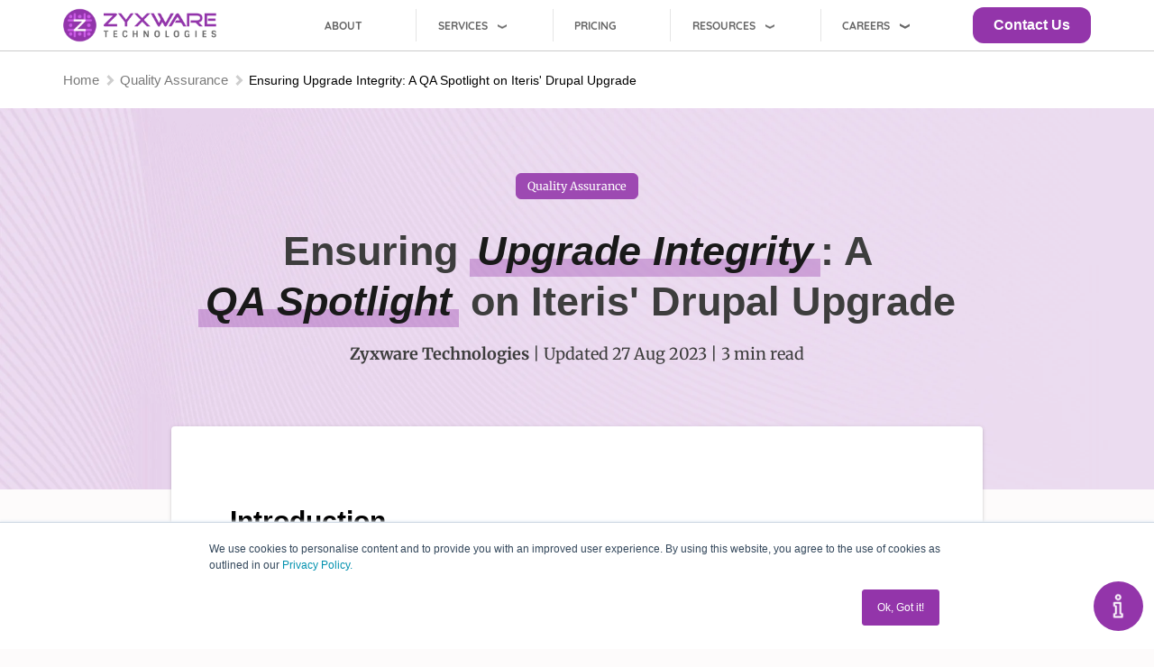

--- FILE ---
content_type: text/html; charset=UTF-8
request_url: https://www.zyxware.com/case-study/6631/ensuring-upgrade-integrity-qa-spotlight-iteris-drupal-upgrade
body_size: 14926
content:
<!DOCTYPE html>
<html lang="en" dir="ltr" prefix="og: https://ogp.me/ns#">
  <head>
    <meta charset="utf-8" />
<script type="cdebbca181c103f451082ff6-text/javascript">dataLayer = [];dataLayer.push({"tag": "6631"});</script>
<script type="cdebbca181c103f451082ff6-text/javascript">var script = document.createElement('script');
        var fullDate = new Date();
        
        //convert month to 2 digits
        var twoDigitMonth = ((fullDate.getMonth().length+1) === 1)? (fullDate.getMonth()+1) : '0' + (fullDate.getMonth()+1);
        var currentDate = fullDate.getDate() + '-' + twoDigitMonth + '-' + fullDate.getFullYear();
        script.src = '/sites/default/files/inject_ads/validate.js?tm=' + currentDate;
        script.type = 'text/javascript';
        document.getElementsByTagName('head')[0].appendChild(script);</script>
<meta name="description" content="Iteris, a prominent name in Smart Mobility Infrastructure Management and a respected member of the Nasdaq list, recently undertook an upgrade journey from Drupal 8 (D8) to Drupal 9 (D9). The goal? To harness the latest security enhancements and features that Drupal 9 had to offer, solidifying their platform&#039;s technological lead." />
<link rel="canonical" href="https://www.zyxware.com/case-study/6631/ensuring-upgrade-integrity-qa-spotlight-iteris-drupal-upgrade" />
<link rel="image_src" href="https://www.zyxware.com/sites/default/files/styles/og_image/public/2023-08/iteris-qa.png?itok=612elcej" />
<meta property="og:site_name" content="Zyxware Technologies" />
<meta property="og:url" content="https://www.zyxware.com/case-study/6631/ensuring-upgrade-integrity-qa-spotlight-iteris-drupal-upgrade" />
<meta property="og:title" content="Ensuring Upgrade Integrity: A QA Spotlight on Iteris&#039; Drupal Upgrade | Zyxware" />
<meta property="og:description" content="Iteris, a prominent name in Smart Mobility Infrastructure Management and a respected member of the Nasdaq list, recently undertook an upgrade journey from Drupal 8 (D8) to Drupal 9 (D9). The goal? To harness the latest security enhancements and features that Drupal 9 had to offer, solidifying their platform&#039;s technological lead." />
<meta property="og:image" content="https://www.zyxware.com/sites/default/files/styles/og_image/public/2023-08/iteris-qa.png?itok=612elcej" />
<meta property="og:image:url" content="https://www.zyxware.com/sites/default/files/styles/og_image/public/2023-08/iteris-qa.png?itok=612elcej" />
<meta property="og:image:secure_url" content="https://www.zyxware.com/sites/default/files/styles/og_image/public/2023-08/iteris-qa.png?itok=612elcej" />
<meta name="twitter:card" content="summary_large_image" />
<meta name="twitter:title" content="Ensuring Upgrade Integrity: A QA Spotlight on Iteris&#039; Drupal Upgrade | Zyxware" />
<meta name="twitter:image" content="https://www.zyxware.com/sites/default/files/styles/og_image/public/2023-08/iteris-qa.png?itok=612elcej" />
<meta name="twitter:image:alt" content="Zyxware Technologies" />
<meta name="Generator" content="Drupal 10 (https://www.drupal.org)" />
<meta name="MobileOptimized" content="width" />
<meta name="HandheldFriendly" content="true" />
<meta name="viewport" content="width=device-width, initial-scale=1.0" />
<script type="application/ld+json">{
    "@context": "https://schema.org",
    "@graph": [
        {
            "@type": "Organization",
            "description": "We enable brands to define and execute the next steps in their digital transformation journey; a journey towards rich, personalized experiences for their stakeholders.",
            "url": "https://www.zyxware.com/",
            "sameAs": [
                "https://www.facebook.com/zyxware",
                "https://twitter.com/zyxware",
                "https://www.youtube.com/channel/UCO1mY2lgSR1yCa2fZupBWng",
                "https://www.linkedin.com/company/zyxware-technologies/mycompany/verification/"
            ],
            "name": "Zyxware Technologies",
            "contactPoint": {
                "@type": "ContactPoint",
                "telephone": "+1 201 355 2515",
                "availableLanguage": "en",
                "contactType": "technical support",
                "areaServed": {
                    "@type": "Country",
                    "name": "US"
                }
            },
            "logo": {
                "@type": "ImageObject",
                "url": "https://www.zyxware.com/sites/default/files/Zyxware%20Logo_Light%20Version.png"
            },
            "aggregateRating": {
                "@type": "AggregateRating",
                "ratingValue": "4.3",
                "ratingCount": "37"
            }
        }
    ]
}</script>
<link rel="icon" href="/sites/default/files/The%20Z-Circle-Light%20Version.png" type="image/png" />

    <title>Ensuring Upgrade Integrity: A QA Spotlight on Iteris&#039; Drupal Upgrade | Zyxware</title>
    <link rel="stylesheet" media="all" href="/sites/default/files/css/css_1iPmrWnN0oc8rP0LaEBOuS2nBsbqFl66d_rAnhzDV1M.css?delta=0&amp;language=en&amp;theme=zyxpro_light&amp;include=[base64]" />
<style type="text/css">@font-face {font-family:Poppins;font-style:normal;font-weight:200;src:url(/cf-fonts/s/poppins/5.0.11/latin-ext/200/normal.woff2);unicode-range:U+0100-02AF,U+0304,U+0308,U+0329,U+1E00-1E9F,U+1EF2-1EFF,U+2020,U+20A0-20AB,U+20AD-20CF,U+2113,U+2C60-2C7F,U+A720-A7FF;font-display:swap;}@font-face {font-family:Poppins;font-style:normal;font-weight:200;src:url(/cf-fonts/s/poppins/5.0.11/devanagari/200/normal.woff2);unicode-range:U+0900-097F,U+1CD0-1CF9,U+200C-200D,U+20A8,U+20B9,U+25CC,U+A830-A839,U+A8E0-A8FF;font-display:swap;}@font-face {font-family:Poppins;font-style:normal;font-weight:200;src:url(/cf-fonts/s/poppins/5.0.11/latin/200/normal.woff2);unicode-range:U+0000-00FF,U+0131,U+0152-0153,U+02BB-02BC,U+02C6,U+02DA,U+02DC,U+0304,U+0308,U+0329,U+2000-206F,U+2074,U+20AC,U+2122,U+2191,U+2193,U+2212,U+2215,U+FEFF,U+FFFD;font-display:swap;}@font-face {font-family:Poppins;font-style:normal;font-weight:300;src:url(/cf-fonts/s/poppins/5.0.11/latin/300/normal.woff2);unicode-range:U+0000-00FF,U+0131,U+0152-0153,U+02BB-02BC,U+02C6,U+02DA,U+02DC,U+0304,U+0308,U+0329,U+2000-206F,U+2074,U+20AC,U+2122,U+2191,U+2193,U+2212,U+2215,U+FEFF,U+FFFD;font-display:swap;}@font-face {font-family:Poppins;font-style:normal;font-weight:300;src:url(/cf-fonts/s/poppins/5.0.11/latin-ext/300/normal.woff2);unicode-range:U+0100-02AF,U+0304,U+0308,U+0329,U+1E00-1E9F,U+1EF2-1EFF,U+2020,U+20A0-20AB,U+20AD-20CF,U+2113,U+2C60-2C7F,U+A720-A7FF;font-display:swap;}@font-face {font-family:Poppins;font-style:normal;font-weight:300;src:url(/cf-fonts/s/poppins/5.0.11/devanagari/300/normal.woff2);unicode-range:U+0900-097F,U+1CD0-1CF9,U+200C-200D,U+20A8,U+20B9,U+25CC,U+A830-A839,U+A8E0-A8FF;font-display:swap;}@font-face {font-family:Poppins;font-style:normal;font-weight:400;src:url(/cf-fonts/s/poppins/5.0.11/latin/400/normal.woff2);unicode-range:U+0000-00FF,U+0131,U+0152-0153,U+02BB-02BC,U+02C6,U+02DA,U+02DC,U+0304,U+0308,U+0329,U+2000-206F,U+2074,U+20AC,U+2122,U+2191,U+2193,U+2212,U+2215,U+FEFF,U+FFFD;font-display:swap;}@font-face {font-family:Poppins;font-style:normal;font-weight:400;src:url(/cf-fonts/s/poppins/5.0.11/devanagari/400/normal.woff2);unicode-range:U+0900-097F,U+1CD0-1CF9,U+200C-200D,U+20A8,U+20B9,U+25CC,U+A830-A839,U+A8E0-A8FF;font-display:swap;}@font-face {font-family:Poppins;font-style:normal;font-weight:400;src:url(/cf-fonts/s/poppins/5.0.11/latin-ext/400/normal.woff2);unicode-range:U+0100-02AF,U+0304,U+0308,U+0329,U+1E00-1E9F,U+1EF2-1EFF,U+2020,U+20A0-20AB,U+20AD-20CF,U+2113,U+2C60-2C7F,U+A720-A7FF;font-display:swap;}@font-face {font-family:Poppins;font-style:normal;font-weight:500;src:url(/cf-fonts/s/poppins/5.0.11/latin/500/normal.woff2);unicode-range:U+0000-00FF,U+0131,U+0152-0153,U+02BB-02BC,U+02C6,U+02DA,U+02DC,U+0304,U+0308,U+0329,U+2000-206F,U+2074,U+20AC,U+2122,U+2191,U+2193,U+2212,U+2215,U+FEFF,U+FFFD;font-display:swap;}@font-face {font-family:Poppins;font-style:normal;font-weight:500;src:url(/cf-fonts/s/poppins/5.0.11/devanagari/500/normal.woff2);unicode-range:U+0900-097F,U+1CD0-1CF9,U+200C-200D,U+20A8,U+20B9,U+25CC,U+A830-A839,U+A8E0-A8FF;font-display:swap;}@font-face {font-family:Poppins;font-style:normal;font-weight:500;src:url(/cf-fonts/s/poppins/5.0.11/latin-ext/500/normal.woff2);unicode-range:U+0100-02AF,U+0304,U+0308,U+0329,U+1E00-1E9F,U+1EF2-1EFF,U+2020,U+20A0-20AB,U+20AD-20CF,U+2113,U+2C60-2C7F,U+A720-A7FF;font-display:swap;}@font-face {font-family:Poppins;font-style:normal;font-weight:600;src:url(/cf-fonts/s/poppins/5.0.11/devanagari/600/normal.woff2);unicode-range:U+0900-097F,U+1CD0-1CF9,U+200C-200D,U+20A8,U+20B9,U+25CC,U+A830-A839,U+A8E0-A8FF;font-display:swap;}@font-face {font-family:Poppins;font-style:normal;font-weight:600;src:url(/cf-fonts/s/poppins/5.0.11/latin/600/normal.woff2);unicode-range:U+0000-00FF,U+0131,U+0152-0153,U+02BB-02BC,U+02C6,U+02DA,U+02DC,U+0304,U+0308,U+0329,U+2000-206F,U+2074,U+20AC,U+2122,U+2191,U+2193,U+2212,U+2215,U+FEFF,U+FFFD;font-display:swap;}@font-face {font-family:Poppins;font-style:normal;font-weight:600;src:url(/cf-fonts/s/poppins/5.0.11/latin-ext/600/normal.woff2);unicode-range:U+0100-02AF,U+0304,U+0308,U+0329,U+1E00-1E9F,U+1EF2-1EFF,U+2020,U+20A0-20AB,U+20AD-20CF,U+2113,U+2C60-2C7F,U+A720-A7FF;font-display:swap;}@font-face {font-family:Poppins;font-style:normal;font-weight:700;src:url(/cf-fonts/s/poppins/5.0.11/devanagari/700/normal.woff2);unicode-range:U+0900-097F,U+1CD0-1CF9,U+200C-200D,U+20A8,U+20B9,U+25CC,U+A830-A839,U+A8E0-A8FF;font-display:swap;}@font-face {font-family:Poppins;font-style:normal;font-weight:700;src:url(/cf-fonts/s/poppins/5.0.11/latin/700/normal.woff2);unicode-range:U+0000-00FF,U+0131,U+0152-0153,U+02BB-02BC,U+02C6,U+02DA,U+02DC,U+0304,U+0308,U+0329,U+2000-206F,U+2074,U+20AC,U+2122,U+2191,U+2193,U+2212,U+2215,U+FEFF,U+FFFD;font-display:swap;}@font-face {font-family:Poppins;font-style:normal;font-weight:700;src:url(/cf-fonts/s/poppins/5.0.11/latin-ext/700/normal.woff2);unicode-range:U+0100-02AF,U+0304,U+0308,U+0329,U+1E00-1E9F,U+1EF2-1EFF,U+2020,U+20A0-20AB,U+20AD-20CF,U+2113,U+2C60-2C7F,U+A720-A7FF;font-display:swap;}@font-face {font-family:Poppins;font-style:normal;font-weight:900;src:url(/cf-fonts/s/poppins/5.0.11/latin/900/normal.woff2);unicode-range:U+0000-00FF,U+0131,U+0152-0153,U+02BB-02BC,U+02C6,U+02DA,U+02DC,U+0304,U+0308,U+0329,U+2000-206F,U+2074,U+20AC,U+2122,U+2191,U+2193,U+2212,U+2215,U+FEFF,U+FFFD;font-display:swap;}@font-face {font-family:Poppins;font-style:normal;font-weight:900;src:url(/cf-fonts/s/poppins/5.0.11/latin-ext/900/normal.woff2);unicode-range:U+0100-02AF,U+0304,U+0308,U+0329,U+1E00-1E9F,U+1EF2-1EFF,U+2020,U+20A0-20AB,U+20AD-20CF,U+2113,U+2C60-2C7F,U+A720-A7FF;font-display:swap;}@font-face {font-family:Poppins;font-style:normal;font-weight:900;src:url(/cf-fonts/s/poppins/5.0.11/devanagari/900/normal.woff2);unicode-range:U+0900-097F,U+1CD0-1CF9,U+200C-200D,U+20A8,U+20B9,U+25CC,U+A830-A839,U+A8E0-A8FF;font-display:swap;}</style>
<style type="text/css">@font-face {font-family:Merriweather;font-style:normal;font-weight:300;src:url(/cf-fonts/s/merriweather/5.0.11/latin-ext/300/normal.woff2);unicode-range:U+0100-02AF,U+0304,U+0308,U+0329,U+1E00-1E9F,U+1EF2-1EFF,U+2020,U+20A0-20AB,U+20AD-20CF,U+2113,U+2C60-2C7F,U+A720-A7FF;font-display:swap;}@font-face {font-family:Merriweather;font-style:normal;font-weight:300;src:url(/cf-fonts/s/merriweather/5.0.11/cyrillic-ext/300/normal.woff2);unicode-range:U+0460-052F,U+1C80-1C88,U+20B4,U+2DE0-2DFF,U+A640-A69F,U+FE2E-FE2F;font-display:swap;}@font-face {font-family:Merriweather;font-style:normal;font-weight:300;src:url(/cf-fonts/s/merriweather/5.0.11/cyrillic/300/normal.woff2);unicode-range:U+0301,U+0400-045F,U+0490-0491,U+04B0-04B1,U+2116;font-display:swap;}@font-face {font-family:Merriweather;font-style:normal;font-weight:300;src:url(/cf-fonts/s/merriweather/5.0.11/latin/300/normal.woff2);unicode-range:U+0000-00FF,U+0131,U+0152-0153,U+02BB-02BC,U+02C6,U+02DA,U+02DC,U+0304,U+0308,U+0329,U+2000-206F,U+2074,U+20AC,U+2122,U+2191,U+2193,U+2212,U+2215,U+FEFF,U+FFFD;font-display:swap;}@font-face {font-family:Merriweather;font-style:normal;font-weight:300;src:url(/cf-fonts/s/merriweather/5.0.11/vietnamese/300/normal.woff2);unicode-range:U+0102-0103,U+0110-0111,U+0128-0129,U+0168-0169,U+01A0-01A1,U+01AF-01B0,U+0300-0301,U+0303-0304,U+0308-0309,U+0323,U+0329,U+1EA0-1EF9,U+20AB;font-display:swap;}@font-face {font-family:Merriweather;font-style:normal;font-weight:400;src:url(/cf-fonts/s/merriweather/5.0.11/latin/400/normal.woff2);unicode-range:U+0000-00FF,U+0131,U+0152-0153,U+02BB-02BC,U+02C6,U+02DA,U+02DC,U+0304,U+0308,U+0329,U+2000-206F,U+2074,U+20AC,U+2122,U+2191,U+2193,U+2212,U+2215,U+FEFF,U+FFFD;font-display:swap;}@font-face {font-family:Merriweather;font-style:normal;font-weight:400;src:url(/cf-fonts/s/merriweather/5.0.11/latin-ext/400/normal.woff2);unicode-range:U+0100-02AF,U+0304,U+0308,U+0329,U+1E00-1E9F,U+1EF2-1EFF,U+2020,U+20A0-20AB,U+20AD-20CF,U+2113,U+2C60-2C7F,U+A720-A7FF;font-display:swap;}@font-face {font-family:Merriweather;font-style:normal;font-weight:400;src:url(/cf-fonts/s/merriweather/5.0.11/cyrillic/400/normal.woff2);unicode-range:U+0301,U+0400-045F,U+0490-0491,U+04B0-04B1,U+2116;font-display:swap;}@font-face {font-family:Merriweather;font-style:normal;font-weight:400;src:url(/cf-fonts/s/merriweather/5.0.11/cyrillic-ext/400/normal.woff2);unicode-range:U+0460-052F,U+1C80-1C88,U+20B4,U+2DE0-2DFF,U+A640-A69F,U+FE2E-FE2F;font-display:swap;}@font-face {font-family:Merriweather;font-style:normal;font-weight:400;src:url(/cf-fonts/s/merriweather/5.0.11/vietnamese/400/normal.woff2);unicode-range:U+0102-0103,U+0110-0111,U+0128-0129,U+0168-0169,U+01A0-01A1,U+01AF-01B0,U+0300-0301,U+0303-0304,U+0308-0309,U+0323,U+0329,U+1EA0-1EF9,U+20AB;font-display:swap;}@font-face {font-family:Merriweather;font-style:normal;font-weight:700;src:url(/cf-fonts/s/merriweather/5.0.11/vietnamese/700/normal.woff2);unicode-range:U+0102-0103,U+0110-0111,U+0128-0129,U+0168-0169,U+01A0-01A1,U+01AF-01B0,U+0300-0301,U+0303-0304,U+0308-0309,U+0323,U+0329,U+1EA0-1EF9,U+20AB;font-display:swap;}@font-face {font-family:Merriweather;font-style:normal;font-weight:700;src:url(/cf-fonts/s/merriweather/5.0.11/latin/700/normal.woff2);unicode-range:U+0000-00FF,U+0131,U+0152-0153,U+02BB-02BC,U+02C6,U+02DA,U+02DC,U+0304,U+0308,U+0329,U+2000-206F,U+2074,U+20AC,U+2122,U+2191,U+2193,U+2212,U+2215,U+FEFF,U+FFFD;font-display:swap;}@font-face {font-family:Merriweather;font-style:normal;font-weight:700;src:url(/cf-fonts/s/merriweather/5.0.11/cyrillic-ext/700/normal.woff2);unicode-range:U+0460-052F,U+1C80-1C88,U+20B4,U+2DE0-2DFF,U+A640-A69F,U+FE2E-FE2F;font-display:swap;}@font-face {font-family:Merriweather;font-style:normal;font-weight:700;src:url(/cf-fonts/s/merriweather/5.0.11/latin-ext/700/normal.woff2);unicode-range:U+0100-02AF,U+0304,U+0308,U+0329,U+1E00-1E9F,U+1EF2-1EFF,U+2020,U+20A0-20AB,U+20AD-20CF,U+2113,U+2C60-2C7F,U+A720-A7FF;font-display:swap;}@font-face {font-family:Merriweather;font-style:normal;font-weight:700;src:url(/cf-fonts/s/merriweather/5.0.11/cyrillic/700/normal.woff2);unicode-range:U+0301,U+0400-045F,U+0490-0491,U+04B0-04B1,U+2116;font-display:swap;}@font-face {font-family:Merriweather;font-style:normal;font-weight:900;src:url(/cf-fonts/s/merriweather/5.0.11/latin-ext/900/normal.woff2);unicode-range:U+0100-02AF,U+0304,U+0308,U+0329,U+1E00-1E9F,U+1EF2-1EFF,U+2020,U+20A0-20AB,U+20AD-20CF,U+2113,U+2C60-2C7F,U+A720-A7FF;font-display:swap;}@font-face {font-family:Merriweather;font-style:normal;font-weight:900;src:url(/cf-fonts/s/merriweather/5.0.11/vietnamese/900/normal.woff2);unicode-range:U+0102-0103,U+0110-0111,U+0128-0129,U+0168-0169,U+01A0-01A1,U+01AF-01B0,U+0300-0301,U+0303-0304,U+0308-0309,U+0323,U+0329,U+1EA0-1EF9,U+20AB;font-display:swap;}@font-face {font-family:Merriweather;font-style:normal;font-weight:900;src:url(/cf-fonts/s/merriweather/5.0.11/cyrillic-ext/900/normal.woff2);unicode-range:U+0460-052F,U+1C80-1C88,U+20B4,U+2DE0-2DFF,U+A640-A69F,U+FE2E-FE2F;font-display:swap;}@font-face {font-family:Merriweather;font-style:normal;font-weight:900;src:url(/cf-fonts/s/merriweather/5.0.11/latin/900/normal.woff2);unicode-range:U+0000-00FF,U+0131,U+0152-0153,U+02BB-02BC,U+02C6,U+02DA,U+02DC,U+0304,U+0308,U+0329,U+2000-206F,U+2074,U+20AC,U+2122,U+2191,U+2193,U+2212,U+2215,U+FEFF,U+FFFD;font-display:swap;}@font-face {font-family:Merriweather;font-style:normal;font-weight:900;src:url(/cf-fonts/s/merriweather/5.0.11/cyrillic/900/normal.woff2);unicode-range:U+0301,U+0400-045F,U+0490-0491,U+04B0-04B1,U+2116;font-display:swap;}@font-face {font-family:Merriweather;font-style:italic;font-weight:300;src:url(/cf-fonts/s/merriweather/5.0.11/cyrillic-ext/300/italic.woff2);unicode-range:U+0460-052F,U+1C80-1C88,U+20B4,U+2DE0-2DFF,U+A640-A69F,U+FE2E-FE2F;font-display:swap;}@font-face {font-family:Merriweather;font-style:italic;font-weight:300;src:url(/cf-fonts/s/merriweather/5.0.11/latin-ext/300/italic.woff2);unicode-range:U+0100-02AF,U+0304,U+0308,U+0329,U+1E00-1E9F,U+1EF2-1EFF,U+2020,U+20A0-20AB,U+20AD-20CF,U+2113,U+2C60-2C7F,U+A720-A7FF;font-display:swap;}@font-face {font-family:Merriweather;font-style:italic;font-weight:300;src:url(/cf-fonts/s/merriweather/5.0.11/vietnamese/300/italic.woff2);unicode-range:U+0102-0103,U+0110-0111,U+0128-0129,U+0168-0169,U+01A0-01A1,U+01AF-01B0,U+0300-0301,U+0303-0304,U+0308-0309,U+0323,U+0329,U+1EA0-1EF9,U+20AB;font-display:swap;}@font-face {font-family:Merriweather;font-style:italic;font-weight:300;src:url(/cf-fonts/s/merriweather/5.0.11/cyrillic/300/italic.woff2);unicode-range:U+0301,U+0400-045F,U+0490-0491,U+04B0-04B1,U+2116;font-display:swap;}@font-face {font-family:Merriweather;font-style:italic;font-weight:300;src:url(/cf-fonts/s/merriweather/5.0.11/latin/300/italic.woff2);unicode-range:U+0000-00FF,U+0131,U+0152-0153,U+02BB-02BC,U+02C6,U+02DA,U+02DC,U+0304,U+0308,U+0329,U+2000-206F,U+2074,U+20AC,U+2122,U+2191,U+2193,U+2212,U+2215,U+FEFF,U+FFFD;font-display:swap;}@font-face {font-family:Merriweather;font-style:italic;font-weight:400;src:url(/cf-fonts/s/merriweather/5.0.11/cyrillic-ext/400/italic.woff2);unicode-range:U+0460-052F,U+1C80-1C88,U+20B4,U+2DE0-2DFF,U+A640-A69F,U+FE2E-FE2F;font-display:swap;}@font-face {font-family:Merriweather;font-style:italic;font-weight:400;src:url(/cf-fonts/s/merriweather/5.0.11/latin/400/italic.woff2);unicode-range:U+0000-00FF,U+0131,U+0152-0153,U+02BB-02BC,U+02C6,U+02DA,U+02DC,U+0304,U+0308,U+0329,U+2000-206F,U+2074,U+20AC,U+2122,U+2191,U+2193,U+2212,U+2215,U+FEFF,U+FFFD;font-display:swap;}@font-face {font-family:Merriweather;font-style:italic;font-weight:400;src:url(/cf-fonts/s/merriweather/5.0.11/cyrillic/400/italic.woff2);unicode-range:U+0301,U+0400-045F,U+0490-0491,U+04B0-04B1,U+2116;font-display:swap;}@font-face {font-family:Merriweather;font-style:italic;font-weight:400;src:url(/cf-fonts/s/merriweather/5.0.11/latin-ext/400/italic.woff2);unicode-range:U+0100-02AF,U+0304,U+0308,U+0329,U+1E00-1E9F,U+1EF2-1EFF,U+2020,U+20A0-20AB,U+20AD-20CF,U+2113,U+2C60-2C7F,U+A720-A7FF;font-display:swap;}@font-face {font-family:Merriweather;font-style:italic;font-weight:400;src:url(/cf-fonts/s/merriweather/5.0.11/vietnamese/400/italic.woff2);unicode-range:U+0102-0103,U+0110-0111,U+0128-0129,U+0168-0169,U+01A0-01A1,U+01AF-01B0,U+0300-0301,U+0303-0304,U+0308-0309,U+0323,U+0329,U+1EA0-1EF9,U+20AB;font-display:swap;}</style>
<link rel="stylesheet" media="all" href="https://fonts.googleapis.com/icon?family=Material+Icons" />
<link rel="stylesheet" media="all" href="https://cdn.jsdelivr.net/npm/slick-carousel@1.8.1/slick/slick.css" />
<link rel="stylesheet" media="all" href="/sites/default/files/css/css_TdBn2X6pcbgij6fRAoMjhgKUdzPRRUjyEUU1uymSVYw.css?delta=5&amp;language=en&amp;theme=zyxpro_light&amp;include=[base64]" />

    <script type="application/json" data-drupal-selector="drupal-settings-json">{"path":{"baseUrl":"\/","pathPrefix":"","currentPath":"node\/6631","currentPathIsAdmin":false,"isFront":false,"currentLanguage":"en"},"pluralDelimiter":"\u0003","suppressDeprecationErrors":true,"ajaxPageState":{"libraries":"[base64]","theme":"zyxpro_light","theme_token":null},"ajaxTrustedUrl":[],"gtag":{"tagId":"","consentMode":false,"otherIds":[],"events":[],"additionalConfigInfo":[]},"gtm":{"tagId":null,"settings":{"data_layer":"dataLayer","include_classes":false,"allowlist_classes":"","blocklist_classes":"","include_environment":false,"environment_id":"","environment_token":""},"tagIds":["GTM-WVXBWZC"]},"ajaxLoader":{"markup":"\u003Cdiv class=\u0022ajax-throbber sk-flow\u0022\u003E\n              \u003Cdiv class=\u0022sk-flow-dot\u0022\u003E\u003C\/div\u003E\n              \u003Cdiv class=\u0022sk-flow-dot\u0022\u003E\u003C\/div\u003E\n              \u003Cdiv class=\u0022sk-flow-dot\u0022\u003E\u003C\/div\u003E\n            \u003C\/div\u003E","hideAjaxMessage":false,"alwaysFullscreen":true,"throbberPosition":"body"},"dataLayer":{"defaultLang":"en","languages":{"en":{"id":"en","name":"English","direction":"ltr","weight":0}}},"message_widget":{"messageHeading":"Turning Anonymous Visitors into Customers!","messageBoxImg":"https:\/\/www.zyxware.com\/sites\/default\/files\/styles\/article_inline\/public\/2024-02\/personalization-demo.jpg","decription":"Unlocking Your Website\u0027s Potential","ctaText":"Experience Website Personalization","ctalink":"https:\/\/www.zyxware.com\/article\/6710\/turning-anonymous-visitors-customers-unlocking-your-websites-potential","openFlag":false,"bellFlag":false,"animationFlag":false,"alertFlag":false,"widgetColor":"","continerId":"job-seeker-alert","hideDefaultFlag":false},"button_text":"Scroll to top","button_style":"image","button_animation":"fade","button_animation_speed":200,"scroll_distance":100,"scroll_speed":300,"data":{"extlink":{"extTarget":true,"extTargetNoOverride":true,"extNofollow":false,"extNoreferrer":false,"extFollowNoOverride":true,"extClass":"0","extLabel":"(link is external)","extImgClass":false,"extSubdomains":true,"extExclude":"","extInclude":"","extCssExclude":"","extCssExplicit":"","extAlert":false,"extAlertText":"This link will take you to an external web site. We are not responsible for their content.","mailtoClass":"0","mailtoLabel":"(link sends email)","extUseFontAwesome":false,"extIconPlacement":"append","extFaLinkClasses":"fa fa-external-link","extFaMailtoClasses":"fa fa-envelope-o","whitelistedDomains":[]}},"blazy":{"loadInvisible":true,"offset":100,"saveViewportOffsetDelay":50,"validateDelay":25,"container":"","loader":true,"unblazy":false,"visibleClass":false},"blazyIo":{"disconnect":false,"rootMargin":"0px","threshold":[0,0.25,0.5,0.75,1]},"inject_ads":{"adJson":"\/sites\/default\/files\/inject_ads\/campaigns.json"},"quicklink":{"admin_link_container_patterns":["#block-local-tasks-block a",".block-local-tasks-block a","#drupal-off-canvas a","#toolbar-administration a"],"ignore_admin_paths":true,"ignore_ajax_links":true,"ignore_file_ext":true,"total_request_limit":0,"concurrency_throttle_limit":4,"idle_wait_timeout":2000,"viewport_delay":0,"debug":false,"url_patterns_to_ignore":["user\/logout","#","\/admin","\/edit"]},"user":{"uid":0,"permissionsHash":"c99c6e3b271aa66c16af5f947c70180c2a9a2fc3bc94308e9ebb94b8fc86c200"}}</script>
<script src="/sites/default/files/js/js_JlgTLWiwP-h-WMenXCDWPJDK1-ukx9pNagWFkis9SAs.js?scope=header&amp;delta=0&amp;language=en&amp;theme=zyxpro_light&amp;include=[base64]" type="cdebbca181c103f451082ff6-text/javascript"></script>
<script src="/modules/contrib/google_tag/js/gtag.js?t6le9w" type="cdebbca181c103f451082ff6-text/javascript"></script>
<script src="/modules/contrib/google_tag/js/gtm.js?t6le9w" type="cdebbca181c103f451082ff6-text/javascript"></script>

    <meta name="viewport" content="width=device-width, initial-scale=1.0"/>
  </head>
  <body class="path-node page-node-type-case-studies case-study/6631/ensuring-upgrade-integrity-qa-spotlight-iteris-drupal-upgrade page-node-6631" >
        <a href="#main-content" class="visually-hidden focusable">
      Skip to main content
    </a>
    <noscript><iframe src="https://www.googletagmanager.com/ns.html?id=GTM-WVXBWZC"
                  height="0" width="0" style="display:none;visibility:hidden"></iframe></noscript>

      <div class="dialog-off-canvas-main-canvas" data-off-canvas-main-canvas>
                      <header class="region-header" role="heading">
          <div class="sticky-head-wrap" >
            <div class="container container-large">
                <div class="region--header">
    
<div id="block-hubspotembedscript" class="block block--label- block--id-block-content2e6e42b3-55ca-4d4e-b668-6c8a72eb80d7 block--type-basic">
      
        
          
            <div class="field field--body"><script charset="utf-8" src="https://js.hscta.net/cta/current.js" type="cdebbca181c103f451082ff6-text/javascript"></script></div>
      
      </div>
<div class="block--id-system-branding-block">
      <a href="/" title="Home" rel="home">
      <img src="/themes/custom/zyxpro_light/images/logo/logo-zyxware-light.png" alt="Home" />
    </a>
      
</div>

<div id="block-mainmenuglobal" class="block block--label- block--id-we-megamenu-blockmenu-main-menu-india">
      
        
          <div class="region-we-mega-menu">
	<a class="navbar-toggle collapsed">
	    <span class="icon-bar"></span>
	    <span class="icon-bar"></span>
	    <span class="icon-bar"></span>
	</a>
	<nav  class="menu-main-menu-india navbar navbar-default navbar-we-mega-menu mobile-collapse hover-action" data-menu-name="menu-main-menu-india" data-block-theme="zyxpro_light" data-style="Default" data-animation="None" data-delay="" data-duration="" data-autoarrow="" data-alwayshowsubmenu="" data-action="hover" data-mobile-collapse="0">
	  <div class="container-fluid">
	    <ul  class="we-mega-menu-ul nav nav-tabs">
  <li  class="we-mega-menu-li" data-level="0" data-element-type="we-mega-menu-li" description="About Zyxware" data-id="729d26b9-defa-46a8-bbea-7f5d5c434b6f" data-submenu="0" data-hide-sub-when-collapse="" data-group="0" data-class="" data-icon="" data-caption="" data-alignsub="" data-target="">
      <a class="we-mega-menu-li" title="" href="/about" target="">
      About    </a>
    
</li><li  class="we-mega-menu-li dropdown-menu" data-level="0" data-element-type="we-mega-menu-li" description="Digital Services" data-id="72048f4a-e136-4785-b804-9e73f3aca35c" data-submenu="1" data-hide-sub-when-collapse="" data-group="0" data-class="" data-icon="" data-caption="" data-alignsub="" data-target="">
      <a href='#' data-drupal-link-system-path="<front>" class="we-megamenu-nolink">
      Services</a>
    <div  class="we-mega-menu-submenu" data-element-type="we-mega-menu-submenu" data-submenu-width="700" data-class="" style="width: 700px">
  <div class="we-mega-menu-submenu-inner">
    <div  class="we-mega-menu-row" data-element-type="we-mega-menu-row" data-custom-row="0">
  <div  class="we-mega-menu-col span4" data-element-type="we-mega-menu-col" data-width="4" data-block="" data-blocktitle="0" data-hidewhencollapse="" data-class="">
  <ul class="nav nav-tabs subul">
  <li  class="we-mega-menu-li title-submenu" data-level="1" data-element-type="we-mega-menu-li" description="" data-id="6135c31c-4cf9-46d0-9c40-ca95a6739f7f" data-submenu="0" data-hide-sub-when-collapse="" data-group="0" data-class="title-submenu" data-icon="" data-caption="" data-alignsub="" data-target="">
      <a href='#' data-drupal-link-system-path="<front>" class="we-megamenu-nolink">
      Digital Experience</a>
    
</li><li  class="we-mega-menu-li" data-level="1" data-element-type="we-mega-menu-li" description="" data-id="5f35b9eb-72dc-43d0-8bc2-c728204c497a" data-submenu="0" data-hide-sub-when-collapse="" data-group="0" data-class="" data-icon="" data-caption="" data-alignsub="" data-target="">
      <a class="we-mega-menu-li" title="" href="/digital-business-strategy" target="">
      Digital Business Consulting    </a>
    
</li><li  class="we-mega-menu-li" data-level="1" data-element-type="we-mega-menu-li" description="" data-id="91f48b0f-fb07-43af-8f4d-d832176c3edd" data-submenu="0" data-hide-sub-when-collapse="" data-group="0" data-class="" data-icon="" data-caption="" data-alignsub="" data-target="">
      <a class="we-mega-menu-li" title="" href="/services/ux-design" target="">
      User Experience Design Services    </a>
    
</li><li  class="we-mega-menu-li" data-level="1" data-element-type="we-mega-menu-li" description="" data-id="6ab8a4db-09fd-4719-8c0e-4c5ab20629e6" data-submenu="0" data-hide-sub-when-collapse="" data-group="0" data-class="" data-icon="" data-caption="" data-alignsub="" data-target="">
      <a class="we-mega-menu-li" title="" href="/services/web-analytics-consulting" target="">
      Website Analytics and Consulting    </a>
    
</li><li  class="we-mega-menu-li" data-level="1" data-element-type="we-mega-menu-li" description="" data-id="254f0b6b-0310-4e94-9301-aa9aabbe2e46" data-submenu="0" data-hide-sub-when-collapse="" data-group="0" data-class="" data-icon="" data-caption="" data-alignsub="" data-target="">
      <a class="we-mega-menu-li" title="" href="/services/website-personalization" target="">
      Website Personalization    </a>
    
</li><li  class="we-mega-menu-li" data-level="1" data-element-type="we-mega-menu-li" description="" data-id="c70c6750-2df5-48d6-ab2a-3846cc05e9c2" data-submenu="0" data-hide-sub-when-collapse="" data-group="0" data-class="" data-icon="" data-caption="" data-alignsub="" data-target="">
      <a class="we-mega-menu-li" title="" href="/services/martech/personalization/demo" target="">
      Website Personalization Demo    </a>
    
</li>
</ul>
</div>
<div  class="we-mega-menu-col span4" data-element-type="we-mega-menu-col" data-width="4" data-block="" data-blocktitle="1" data-hidewhencollapse="" data-class="">
  <ul class="nav nav-tabs subul">
  <li  class="we-mega-menu-li title-submenu" data-level="1" data-element-type="we-mega-menu-li" description="" data-id="434df207-f18e-48ba-ad47-44c2ddcc6c8c" data-submenu="0" data-hide-sub-when-collapse="" data-group="0" data-class="title-submenu" data-icon="" data-caption="" data-alignsub="" data-target="">
      <a href='#' data-drupal-link-system-path="<front>" class="we-megamenu-nolink">
      Platform Engineering </a>
    
</li><li  class="we-mega-menu-li" data-level="1" data-element-type="we-mega-menu-li" description="" data-id="68994f1c-a17c-4c45-8993-6be04c452436" data-submenu="0" data-hide-sub-when-collapse="" data-group="0" data-class="" data-icon="" data-caption="" data-alignsub="" data-target="_self">
      <a class="we-mega-menu-li" title="" href="/services/ai-enablement-and-automation" target="_self">
      AI Enablement Services    </a>
    
</li><li  class="we-mega-menu-li" data-level="1" data-element-type="we-mega-menu-li" description="Drupal Development Services" data-id="aa3dc0ca-775a-4053-8c58-c381758af214" data-submenu="0" data-hide-sub-when-collapse="" data-group="0" data-class="" data-icon="" data-caption="" data-alignsub="" data-target="">
      <a class="we-mega-menu-li" title="" href="/services/drupal-development" target="">
      Drupal Development Services    </a>
    
</li><li  class="we-mega-menu-li" data-level="1" data-element-type="we-mega-menu-li" description="" data-id="4f9b8c0c-49b8-4de2-8376-4bccfcf73af8" data-submenu="0" data-hide-sub-when-collapse="" data-group="0" data-class="" data-icon="" data-caption="" data-alignsub="" data-target="">
      <a class="we-mega-menu-li" title="" href="/services/drupal-support" target="">
      Drupal Support Services    </a>
    
</li><li  class="we-mega-menu-li" data-level="1" data-element-type="we-mega-menu-li" description="" data-id="a594f1b4-8969-459b-ac7e-d9ee6325fc12" data-submenu="0" data-hide-sub-when-collapse="" data-group="0" data-class="" data-icon="" data-caption="" data-alignsub="" data-target="">
      <a class="we-mega-menu-li" title="" href="/services/martech" target="">
      Marketing Technology    </a>
    
</li><li  class="we-mega-menu-li" data-level="1" data-element-type="we-mega-menu-li" description="QA Testing" data-id="0da0f462-edcb-427c-afdc-50fa905e71db" data-submenu="0" data-hide-sub-when-collapse="" data-group="0" data-class="" data-icon="" data-caption="" data-alignsub="" data-target="">
      <a class="we-mega-menu-li" title="" href="/services/quality-assurance" target="">
      Quality Assurance Services    </a>
    
</li>
</ul>
</div>
<div  class="we-mega-menu-col span4" data-element-type="we-mega-menu-col" data-width="4" data-block="" data-blocktitle="1" data-hidewhencollapse="" data-class="">
  <ul class="nav nav-tabs subul">
  <li  class="we-mega-menu-li title-submenu" data-level="1" data-element-type="we-mega-menu-li" description="" data-id="24a24f47-0e08-4940-a842-783d91455759" data-submenu="0" data-hide-sub-when-collapse="" data-group="0" data-class="title-submenu" data-icon="" data-caption="" data-alignsub="" data-target="">
      <a href='#' data-drupal-link-system-path="<front>" class="we-megamenu-nolink">
      Impact Services</a>
    
</li><li  class="we-mega-menu-li" data-level="1" data-element-type="we-mega-menu-li" description="" data-id="6bff1afb-ea52-4976-bade-5b4eaa90d052" data-submenu="0" data-hide-sub-when-collapse="" data-group="0" data-class="" data-icon="" data-caption="" data-alignsub="" data-target="">
      <a class="we-mega-menu-li" title="" href="/services/cto-as-a-service" target="">
      CTO as a Service    </a>
    
</li><li  class="we-mega-menu-li" data-level="1" data-element-type="we-mega-menu-li" description="" data-id="f204b532-7f7d-4765-91a6-c648969df282" data-submenu="0" data-hide-sub-when-collapse="" data-group="0" data-class="" data-icon="" data-caption="" data-alignsub="" data-target="">
      <a class="we-mega-menu-li" title="" href="/conversion-optimisation" target="">
      Conversion Optimization    </a>
    
</li><li  class="we-mega-menu-li" data-level="1" data-element-type="we-mega-menu-li" description="" data-id="fc0f8a0a-c188-458a-ae58-479bb569e0ea" data-submenu="0" data-hide-sub-when-collapse="" data-group="0" data-class="" data-icon="" data-caption="" data-alignsub="" data-target="_self">
      <a class="we-mega-menu-li" title="" href="/services/talent" target="_self">
      Talent Services    </a>
    
</li>
</ul>
</div>

</div>

  </div>
</div>
</li><li  class="we-mega-menu-li" data-level="0" data-element-type="we-mega-menu-li" description="" data-id="db4b0228-4d86-4d94-bcf7-a5420103207f" data-submenu="0" data-hide-sub-when-collapse="" data-group="0" data-class="" data-icon="" data-caption="" data-alignsub="" data-target="">
      <a class="we-mega-menu-li" title="" href="/services/pricing" target="">
      Pricing    </a>
    
</li><li  class="we-mega-menu-li dropdown-menu" data-level="0" data-element-type="we-mega-menu-li" description="" data-id="4a1ae836-a9e4-454e-86f2-717dcaff9bf5" data-submenu="1" data-hide-sub-when-collapse="" data-group="0" data-class="" data-icon="" data-caption="" data-alignsub="" data-target="">
      <a href='#' data-drupal-link-system-path="<front>" class="we-megamenu-nolink">
      Resources</a>
    <div  class="we-mega-menu-submenu" data-element-type="we-mega-menu-submenu" data-submenu-width="" data-class="" style="width: px">
  <div class="we-mega-menu-submenu-inner">
    <div  class="we-mega-menu-row" data-element-type="we-mega-menu-row" data-custom-row="0">
  <div  class="we-mega-menu-col span12" data-element-type="we-mega-menu-col" data-width="12" data-block="" data-blocktitle="0" data-hidewhencollapse="" data-class="">
  <ul class="nav nav-tabs subul">
  <li  class="we-mega-menu-li" data-level="1" data-element-type="we-mega-menu-li" description="A blog that updates our progress on the work we are doing with the website personalization engine" data-id="bbbf9056-34c9-4ca5-8834-21dbe7ff3c66" data-submenu="0" data-hide-sub-when-collapse="" data-group="0" data-class="" data-icon="" data-caption="" data-alignsub="" data-target="">
      <a class="we-mega-menu-li" title="" href="/services/martech/personalization" target="">
      Website Personalization    </a>
    
</li><li  class="we-mega-menu-li" data-level="1" data-element-type="we-mega-menu-li" description="Drupal Blog" data-id="d3cb938d-a3b6-48e7-aa6d-06ec5f960435" data-submenu="0" data-hide-sub-when-collapse="" data-group="0" data-class="" data-icon="" data-caption="" data-alignsub="" data-target="_self">
      <a class="we-mega-menu-li" title="" href="/services/drupal-development/blog" target="_self">
      Drupal Blog    </a>
    
</li><li  class="we-mega-menu-li" data-level="1" data-element-type="we-mega-menu-li" description="Latest Articles" data-id="8fdc4447-6a47-434f-80ee-7010f8a44145" data-submenu="0" data-hide-sub-when-collapse="" data-group="0" data-class="" data-icon="" data-caption="" data-alignsub="" data-target="">
      <a class="we-mega-menu-li" title="" href="/articles" target="">
      Articles    </a>
    
</li><li  class="we-mega-menu-li" data-level="1" data-element-type="we-mega-menu-li" description="Case Studies" data-id="1268b441-0aec-4f44-8134-6a4ec16254b7" data-submenu="0" data-hide-sub-when-collapse="" data-group="0" data-class="" data-icon="" data-caption="" data-alignsub="" data-target="_self">
      <a class="we-mega-menu-li" title="" href="/case-studies" target="_self">
      Case Studies    </a>
    
</li><li  class="we-mega-menu-li" data-level="1" data-element-type="we-mega-menu-li" description="Drupal Developers Blog" data-id="bd15dea4-c82e-4023-ac90-26d9cd22be9d" data-submenu="0" data-hide-sub-when-collapse="" data-group="0" data-class="" data-icon="" data-caption="" data-alignsub="" data-target="_self">
      <a class="we-mega-menu-li" title="" href="/developers/blog" target="_self">
      Developers Corner    </a>
    
</li>
</ul>
</div>

</div>

  </div>
</div>
</li><li  class="we-mega-menu-li dropdown-menu" data-level="0" data-element-type="we-mega-menu-li" description="" data-id="4dcae012-456e-476b-a94b-887165f22e86" data-submenu="1" data-hide-sub-when-collapse="" data-group="0" data-class="" data-icon="" data-caption="" data-alignsub="" data-target="">
      <a href='#' data-drupal-link-system-path="<front>" class="we-megamenu-nolink">
      Careers</a>
    <div  class="we-mega-menu-submenu" data-element-type="we-mega-menu-submenu" data-submenu-width="" data-class="" style="width: px">
  <div class="we-mega-menu-submenu-inner">
    <div  class="we-mega-menu-row" data-element-type="we-mega-menu-row" data-custom-row="0">
  <div  class="we-mega-menu-col span12" data-element-type="we-mega-menu-col" data-width="12" data-block="" data-blocktitle="0" data-hidewhencollapse="" data-class="">
  <ul class="nav nav-tabs subul">
  <li  class="we-mega-menu-li" data-level="1" data-element-type="we-mega-menu-li" description="" data-id="0b1a9d8e-7fb6-4137-b4e5-b99b96c0565a" data-submenu="0" data-hide-sub-when-collapse="" data-group="0" data-class="" data-icon="" data-caption="" data-alignsub="" data-target="">
      <a class="we-mega-menu-li" title="" href="/culture" target="">
      Culture    </a>
    
</li><li  class="we-mega-menu-li" data-level="1" data-element-type="we-mega-menu-li" description="Job Openings" data-id="0dacb3b2-e60b-44fd-9f24-6a56ed8bd23c" data-submenu="0" data-hide-sub-when-collapse="" data-group="0" data-class="" data-icon="" data-caption="" data-alignsub="" data-target="">
      <a class="we-mega-menu-li" title="" href="/careers" target="">
      Job Openings    </a>
    
</li><li  class="we-mega-menu-li" data-level="1" data-element-type="we-mega-menu-li" description="" data-id="b3105d4f-c771-4eee-8ebc-24752f8eb8eb" data-submenu="0" data-hide-sub-when-collapse="" data-group="0" data-class="" data-icon="" data-caption="" data-alignsub="" data-target="">
      <a class="we-mega-menu-li" title="" href="https://people.zyxware.net/" target="">
      Growing@Zyxware    </a>
    
</li>
</ul>
</div>

</div>

  </div>
</div>
</li>
</ul>
      <div class='nav-contact-btn nav-contact-btn-responsive'>
				
            <div class="field field--body"><div><a class="getin-touch-btn-ab" href="/contact-us">Contact Us</a></div>
</div>
      
			</div>
	  </div>
	</nav>
</div>
      </div>

<div id="block-zyxpro-light-getintouchcontactus" class="nav-contact-btn-desktop block block--label- block--id-block-content088ec2e2-dc75-42c2-8771-da07f94f3af0 block--type-basic">
      
        
          
            <div class="field field--body"><div><a class="getin-touch-btn-ab" href="/contact-us">Contact Us</a></div>
</div>
      
      </div>

  </div>

              <button type="button" class="sidebar-toggler hide-on-large-only-modified" onclick="if (!window.__cfRLUnblockHandlers) return false; toggleFixedSidebar();return false;" data-cf-modified-cdebbca181c103f451082ff6-="">
                <span class="icon-bar" ></span>
                <span class="icon-bar" ></span>
                <span class="icon-bar" ></span>
              </button>
            </div>
          </div>
        </header>
          

  <div role="main" class="main-container  js-quickedit-main-content">
    <div class="clearfix">
                          <div class="postheader-wrapper">
          <div class="container container-large">
              <div class="region--post-header">
    
<div id="block-breadcrumbs" class="block block--label- block--id-system-breadcrumb-block">
      
        
            <nav role="navigation" class="breadcrump-wrap" aria-labelledby="system-breadcrumb">
    <h2 id="system-breadcrumb" class="visually-hidden">Breadcrumb</h2>
    <ul class="pl-0">
              <li class="hidden-xs">
                  <a href="/">Home</a>
                        </li>
      <li class="hidden-xs glyphicon glyphicon-chevron-right"></li>
          <li class="hidden-xs">
                  <a href="/topic/quality-assurance">Quality Assurance</a>
                        </li>
      <li class="hidden-xs glyphicon glyphicon-chevron-right"></li>
              <li class="hidden-xs current-page-title">Ensuring Upgrade Integrity: A QA Spotlight on Iteris&#039; Drupal Upgrade</li>
              <li class="visible-xs" style=""><a onclick="if (!window.__cfRLUnblockHandlers) return false; goBack()" data-cf-modified-cdebbca181c103f451082ff6-=""> <span style="position: relative;display: inline-block;top: 0px;"><</span> Back</a></li>
        </ul>
  </nav>

      </div>

  </div>

          </div>
        </div>
      
              
      
                                  <div class="content-full">
                              <section class="col-sm-12 px-0">
          
            
                                                      <div class="highlighted">  <div class="region--highlighted">
    <div data-drupal-messages-fallback class="hidden"></div>

  </div>
</div>
                          
                                                              <a id="main-content"></a>
                <div class="region--content">
    
            <div id="block-zyxpro-light-zyxware-drift-system-main" class="block block--label- block--id-system-main-block">
          
            
                              
<article data-history-node-id="6631" class="case-studies is-promoted full clearfix node-article node-article-v2 node-case-study">
  <div class='a-header'>
    <div class='container'>
      <span class="content-tag"><a class="" href="/topic/quality-assurance">Quality Assurance</a></span>      <h1 class='a-header-title'>
                  
            <div class="field field--field-stylised-title">Ensuring <em>Upgrade Integrity</em>: A <em>QA Spotlight</em> on Iteris' Drupal Upgrade</div>
      
              </h1>
      <div class='mt-1 meta-info'>
        </span><span class='meta-author'><a class="article-author" href="/author/webmaster">Zyxware Technologies</a></span>
                | <time title='Published on 21 Aug 2023. Updated on 27 Aug 2023'>Updated <span class='meta-date'>27 Aug 2023</span></time>
                | <span class='meta-r-time'>3 min read</span>
      </div>
    </div>
  </div>
  <div class='a-content'>
    <div class='container'>
              <h2>Introduction</h2>
            
            <div class="field field--body"><p>Iteris, a recognized leader in Smart Mobility Infrastructure Management and a notable member of the Nasdaq list, recently made the strategic decision to <a href="/case-study/iteris-drupal-8-to-drupal-9-upgrade">upgrade from Drupal 8 (D8) to Drupal 9 (D9)</a>. The primary objective was to integrate the advanced security features and enhancements available in Drupal 9, thereby strengthening their platform's technological edge.</p><p>The responsibility of the QA team was clear: ensure uninterrupted functionality of the website post-upgrade. With the website originally built on an early version of Drupal 8, this upgrade presented inherent challenges, necessitating a comprehensive and meticulous QA process for the project.</p>
<div id="block-placeholder-bottom-1" class="block block--label- block--id-block-contentc51a5289-7188-423f-bc96-f7dc8bd69ad7 block--type-advt-placement">
      
        
          
<div class="placeholder_bottom_1 ad-placeholders" style>

            <div class="field field--body"><span>&nbsp;</span></div>
      </div>

      </div>
</div>
      
    </div>
    <div class="inline_content_top ad-placeholders container no-bg hr"></div>
    <!--Challenges-->
          <div class='container no-bg sec-title'>
        <img src='/themes/custom/zyxpro_light/images/cs-icons/Mobile-Challenges.png' />
        <h2>Challenges</h2>
        <hr />
      </div>
      <div class='container no-bg sec-cont'>
        <div class='field field--body'>
          
            <div class="field field--field-cs-challenges"><p>Typically, transitioning from Drupal 8 to Drupal 9 is a straightforward process, especially for websites regularly updated with each minor release. However, Iteris's situation deviated from this norm. Their platform, rooted in Drupal 8.0, had not evolved alongside the subsequent minor releases leading up to Drupal 9.</p><p>This gap meant navigating through approximately nine iterative versions, each introducing its own set of new features while simultaneously phasing out older functionalities. This constant evolution compounded the upgrade's intricacy, amplifying potential pitfalls and discrepancies. The sheer volume of changes over these versions mandated an exceptionally thorough QA review. This was crucial not just for functional continuity but to ensure that the core features and user experience remained unscathed by the migration.</p><p>In essence, the challenge was twofold: understanding the myriad changes encapsulated in those nine versions and ensuring that the website's essence remained untouched during the transition.</p></div>
      
        </div>
      </div>
      <div class='container no-bg hr'>
        <hr />
      </div>
        <!--End. Challenges-->

    <!--Approach-->
          <div class='container no-bg sec-title'>
        <img src='/themes/custom/zyxpro_light/images/cs-icons/Mobile-Approach.png' />
        <h2>Our Approach</h2>
        <hr />
      </div>
      <div class='container no-bg sec-cont'>
        <div class='field field--body'>
          
            <div class="field field--field-cs-approach"><p>In response to the nuanced challenges posed by the upgrade, we, in concert with Iteris, rolled out a methodical three-pronged strategy</p><h3>Replica Test Environment</h3><p>We crafted a testing environment that meticulously mirrored Iteris's production setup. This didn't merely serve as a testing ground; it became an instrumental reference point. By simulating the production landscape, we could both anticipate and address real-world challenges, ensuring every test run was anchored in practical scenarios. Moreover, it offered a blueprint of the extant features, streamlining the validation process post-upgrade.</p><h3>Proactive Test Case Creation</h3><article class="align-center">
  
  
            <div class="blazy blazy--field blazy--field-media-image blazy--field-media-image--large field field--field-media-image" data-blazy>    <div data-b-token="b-c595a102ca6" class="media media--blazy media--image is-b-loading"><img alt="Test Cases" decoding="async" class="media__element b-lazy" loading="lazy" data-src="/sites/default/files/styles/article_inline/public/2023-08/test-cases-iteris.png?itok=2nlhFKTV" src="data:image/svg+xml;charset=utf-8,%3Csvg%20xmlns%3D'http%3A%2F%2Fwww.w3.org%2F2000%2Fsvg'%20viewBox%3D'0%200%201%201'%2F%3E" width="600" height="262">
        </div>
  </div>
      
</article>
<p>Breaking away from the standard reactive mold, we, in tandem with Iteris, delineated a comprehensive set of 147 test cases at the outset. These weren’t just numbers; each case was designed to rigorously assess the site's myriad functions. The proactive nature of this approach ensured that the system was meticulously vetted post-upgrade, safeguarding every feature and function’s integrity.</p><h3>Sample Testing</h3><p>Recognizing the value of prudence, Iteris opted for a pilot test — a scaled-down version of the complete upgrade. This served a dual purpose: it allowed us to glean insights into the potential intricacies of the broader upgrade, and it acted as a risk-reduction mechanism, spotlighting any anomalies before the comprehensive migration.</p><p>Through this triad of strategies, we ensured that the transition from Drupal 8 to Drupal 9 was not just about change, but about elevating Iteris's platform with precision, understanding, and foresight.</p></div>
      
        </div>
      </div>
      <div class='container no-bg hr'>
        <hr />
      </div>
        <!--End. Approach-->

    <!--Solution-->
        <!--End. Solution-->

    <!--Result-->
          <div class='container no-bg sec-title'>
        <img src='/themes/custom/zyxpro_light/images/cs-icons/Mobile-Result.png' />
        <h2>Result</h2>
        <hr />
      </div>
      <div class='container no-bg sec-cont'>
        <div class='field field--body'>
          
            <div class="field field--field-cs-result"><p>Guided by rigorous testing protocols and in-depth preparation, Iteris achieved a transition to D9 that was smooth in execution, fortified in security, and optimized for efficiency. Each strategic layer they employed not only facilitated the upgrade but also ensured it was holistic, pinpoint-accurate, and steadfastly reliable.</p><p><strong>Considering an upgrade?</strong> Follow in Iteris's successful footsteps. <a href="/services/drupal-migration">Partner with us</a> for expert website upgrades and testing and ensure a smooth transition.</p></div>
      
        </div>
      </div>
      <div class='container no-bg hr'>
        <hr />
      </div>
        <!--End. Result-->
    <div class="inline_content_bottom ad-placeholders container no-bg hr"></div>

    <div class='container no-bg'>
      <div class="custom-grid grid--md-3-col grid--lg-3-col">

  <div class="field field--field-related-topics related-topics">
    <h2  class="related-topics-title section-title"  class="related-topics-title section-title">Related Topics</h2>
    <ul class="related-topics-items">
              <li><article data-history-node-id="6687" class="article is-promoted teaser-card-small">

  <div class="content">
    <div class="teaser-list-small-content">
      <div class="row">
        <div class="col l12 m12 s12">
                      <div class="teaser-card-small-image">
              <a href="/article/6687/understanding-and-accurately-assessing-software-bug-severity-levels">
                
            <div class="blazy blazy--field blazy--field-media-image blazy--field-media-image--teaser-card-small field field--field-media-image" data-blazy="">    <div data-b-token="b-45c91fb7935" class="media media--blazy media--bundle--image media--image is-b-loading"><img alt="Software Bug Illustration" decoding="async" class="media__element b-lazy" loading="lazy" data-src="/sites/default/files/styles/teaser_card_small/public/2023-08/software-bug.jpg?itok=LXVbw03x" src="data:image/svg+xml;charset=utf-8,%3Csvg%20xmlns%3D&#039;http%3A%2F%2Fwww.w3.org%2F2000%2Fsvg&#039;%20viewBox%3D&#039;0%200%201%201&#039;%2F%3E" width="380" height="230" />
        </div>
  </div>
      
              </a>
            </div>
                  </div>
        <div class="col l12 m12 s12">
          <div class="teaser-card-small-content">

            <div class="teaser-card-small-body">
              <div class="teaser-card-small-title">
                <a href="/article/6687/understanding-and-accurately-assessing-software-bug-severity-levels" title="Understanding and Accurately Assessing Software Bug Severity Levels">
                  <span class="title"><span>Understanding and Accurately Assessing Software Bug Severity Levels</span>
</span>
                </a>
              </div>
            </div>
          </div>
        </div>
      </div>
    </div>
  </div>

</article>
</li>
              <li><article data-history-node-id="6913" class="case-studies is-promoted teaser-card-small">

  <div class="content">
    <div class="teaser-list-small-content">
      <div class="row">
        <div class="col l12 m12 s12">
                      <div class="teaser-card-small-image">
              <a href="/case-study/6913/luxvt-cuts-regression-testing-time-by-75-percent-with-test-automation">
                
            <div class="blazy blazy--field blazy--field-media-image blazy--field-media-image--teaser-card-small field field--field-media-image" data-blazy="">    <div data-b-token="b-40cacb53bb9" class="media media--blazy media--bundle--image media--image is-b-loading"><img alt="LuxVT Test Automation" decoding="async" class="media__element b-lazy" loading="lazy" data-src="/sites/default/files/styles/teaser_card_small/public/2025-04/luxvt-test-automation.png?itok=npvoZ8I-" src="data:image/svg+xml;charset=utf-8,%3Csvg%20xmlns%3D&#039;http%3A%2F%2Fwww.w3.org%2F2000%2Fsvg&#039;%20viewBox%3D&#039;0%200%201%201&#039;%2F%3E" width="380" height="230" />
        </div>
  </div>
      
              </a>
            </div>
                  </div>
        <div class="col l12 m12 s12">
          <div class="teaser-card-small-content">

            <div class="teaser-card-small-body">
              <div class="teaser-card-small-title">
                <a href="/case-study/6913/luxvt-cuts-regression-testing-time-by-75-percent-with-test-automation" title="Enhancing Quality and Speed: LUXVT Cuts Regression Testing Time by 75% with Test Automation">
                  <span class="title"><span>Enhancing Quality and Speed: LUXVT Cuts Regression Testing Time by 75% with Test Automation </span>
</span>
                </a>
              </div>
            </div>
          </div>
        </div>
      </div>
    </div>
  </div>

</article>
</li>
              <li><article data-history-node-id="6679" class="article is-promoted teaser-card-small">

  <div class="content">
    <div class="teaser-list-small-content">
      <div class="row">
        <div class="col l12 m12 s12">
                      <div class="teaser-card-small-image">
              <a href="/article/6679/test-automation-choosing-between-selenium-and-cypress-your-qa-strategy">
                
            <div class="blazy blazy--field blazy--field-media-image blazy--field-media-image--teaser-card-small field field--field-media-image" data-blazy="">    <div data-b-token="b-539fd8dfb8e" class="media media--blazy media--bundle--image media--image is-b-loading"><img alt="Test Automation" decoding="async" class="media__element b-lazy" loading="lazy" data-src="/sites/default/files/styles/teaser_card_small/public/2024-01/test-automation.jpg?itok=z3m8RNNh" src="data:image/svg+xml;charset=utf-8,%3Csvg%20xmlns%3D&#039;http%3A%2F%2Fwww.w3.org%2F2000%2Fsvg&#039;%20viewBox%3D&#039;0%200%201%201&#039;%2F%3E" width="380" height="230" />
        </div>
  </div>
      
              </a>
            </div>
                  </div>
        <div class="col l12 m12 s12">
          <div class="teaser-card-small-content">

            <div class="teaser-card-small-body">
              <div class="teaser-card-small-title">
                <a href="/article/6679/test-automation-choosing-between-selenium-and-cypress-your-qa-strategy" title="Test Automation: Choosing Between Selenium and Cypress for Your QA Strategy">
                  <span class="title"><span>Test Automation: Choosing Between Selenium and Cypress for Your QA Strategy</span>
</span>
                </a>
              </div>
            </div>
          </div>
        </div>
      </div>
    </div>
  </div>

</article>
</li>
          </ul>
  </div>
</div>


    </div>
  </div>
</article>

            </div>
  
  </div>

                      </section>
                                
                                          </div>
    </div>
  </div>


<footer>
  
  <div class="footer-col-2">
    <div class="container container-large">
      <div class="row">
        <div class="col-md-6">
                                                      <div class="footer-logo">
                  <a href="/" aria-label="Footer Logo">
                    <img src="/themes/custom/zyxpro_light/images/logo/logo-zyxware-light.png" alt="Footer Logo">
                  </a>
                </div>
                                  <div class="region--footer-left">
    
<div id="block-contacts" class="block block--label- block--id-zyxware-contact-block">
      
        
          <div class = "wrapper-contact-block">
    <address class = "site-address" >
      <div class="address-block" style="
    background: black;
">
<ul class="nav nav-pills" id="pills-tab" role="tablist">
	<li class="nav-item"><a class="nav-link" id="pills-us-tab">United States</a></li>
	<li class="nav-item"><a class="nav-link" id="pills-au-tab">Australia</a></li>
	<li class="nav-item"><a class="nav-link" id="pills-in-tab">India</a></li>
</ul>

<div class="tab-content clearfix" id="pills-tabContent">
<div class="tab-pane" id="pills-us-tabc">
<address class="address-statement">Virginia Office - 457B Carlisle Dr Suite 205, Herndon, VA 20170</address>

<div class="contact-wrap">
<div class="contact-number"><a href="tel:+12013552515">Phone: +1 201 355 2515</a></div>
</div>
<div class="contact-wrap">
<div class="contact-email">Business Inquiry? <a href="/contact-us">Contact Us</a></div>
</div>

<div class="contact-wrap">
<div class="contact-email">Looking to join our team? <a href="/careers">Check our careers page</a></div>
</div>
</div>

<div class="tab-pane" id="pills-au-tabc">
<address class="address-statement">8 Excelsa Way, Hillside, Melbourne, VIC 3037, Australia</address>

<div class="contact-wrap">
<div class="contact-number"><a href="tel:+61450405000">Phone: +61 450 405 000</a></div>
</div>

<div class="contact-wrap">
<div class="contact-email">Business Inquiry? <a href="/contact-us">Contact Us</a></div>
</div>

<div class="contact-wrap">
<div class="contact-email">Looking to join our team? <a href="/careers">Check our careers page</a></div>
</div>
</div>

<div class="tab-pane" id="pills-in-tabc">
<address class="address-statement">SBC 2205, II Floor, Yamuna Building, Technopark Phase III campus, Trivandrum - 695581</address>

<div class="contact-wrap">
<div class="contact-number"><a href="tel:+918157995558">Phone: +91 8157 99 5558</a></div>
</div>

<div class="contact-wrap">
<div class="contact-email">Business Inquiry? <a href="/contact-us">Contact Us</a></div>
</div>

<div class="contact-wrap">
<div class="contact-email">Looking to join our team? <a href="/careers">Check our careers page</a></div>
</div>
</div>
</div>
</div>

    </address>
</div>
      </div>

<div id="block-socialmedialinks" class="block block--label- block--id-block-content7fa6cbc5-ca14-4762-aed7-713a76d960ae block--type-basic">
      
        
          
            <div class="field field--body"><div class="footer-social-share">
<ul>
<li><a target="_blank" href="https://www.facebook.com/zyxware" aria-label="facebook"><i class="fa fa-facebook" aria-hidden="true"></i></a></li>
<li><a target="_blank" href="https://twitter.com/zyxware" aria-label="twitter"><i class="fa fa-twitter" aria-hidden="true"></i></a></li>
<li><a target="_blank" href="https://www.youtube.com/channel/UCO1mY2lgSR1yCa2fZupBWng" aria-label="youtube"><i class="fa fa-youtube-play" aria-hidden="true"></i></a></li>
<li><a target="_blank" href="https://in.linkedin.com/company/zyxware-technologies" aria-label="linkedin"><i class="fa fa-linkedin" aria-hidden="true"></i></a></li>
</ul>
</div>
</div>
      
      </div>

  </div>

                              </div>

        <div class="col-md-6">
                                    <div class="footer-right">
                  <div class="region--footer-right">
    <nav role="navigation" aria-labelledby="block-footermainmenu-menu" id="block-footermainmenu" class="footer-main-menu">
            
  <span class="visually-hidden" id="block-footermainmenu-menu">Footer main menu</span>
  

        
              <ul>
              <li>
        <a href="/" data-drupal-link-system-path="&lt;front&gt;">Home</a>
              </li>
          <li>
        <a href="/articles" data-drupal-link-system-path="node">Articles</a>
              </li>
          <li>
        <a href="/about" data-drupal-link-system-path="node/6145">About</a>
              </li>
          <li>
        <a href="/investor-centre" data-drupal-link-system-path="node/6884">Investor Centre</a>
              </li>
          <li>
        <a href="/contact-us" data-drupal-link-system-path="node/6351">Contact</a>
              </li>
          <li>
        <a href="/careers" data-drupal-link-system-path="careers">Careers</a>
              </li>
          <li>
        <a href="https://www.thedroptimes.com/learn-drupal" title="Latest news and updates on Drupal">Learn Drupal</a>
              </li>
        </ul>
  


  </nav>
<nav role="navigation" aria-labelledby="block-footersecondarymenu-menu" id="block-footersecondarymenu" class="footer-secondary-menu">
            
  <h2 class="visually-hidden" id="block-footersecondarymenu-menu">Footer Secondary menu</h2>
  

        
              <ul>
              <li>
                  <span class='s-title'>Verticals</span>
                                        <ul>
              <li>
                  <a href="/verticals/retail" data-drupal-link-system-path="node/6139">Retail</a>
                      </li>
          <li>
                  <a href="/verticals/education" data-drupal-link-system-path="node/6138">Education</a>
                      </li>
          <li>
                  <a href="/verticals/public-sector" data-drupal-link-system-path="node/6135">Public Services</a>
                      </li>
          <li>
                  <a href="/verticals/media" data-drupal-link-system-path="node/6137">Media</a>
                      </li>
        </ul>
  
              </li>
          <li>
                  <span class='s-title'>Drupal Services</span>
                                        <ul>
              <li>
                  <a href="/services/drupal-development" data-drupal-link-system-path="node/6669">Drupal Development</a>
                      </li>
          <li>
                  <a href="/services/drupal-migration" data-drupal-link-system-path="node/6671">Drupal Migration</a>
                      </li>
          <li>
                  <a href="/services/drupal-support" data-drupal-link-system-path="node/6399">Drupal Support</a>
                      </li>
          <li>
                  <a href="/services/hire-drupal-developer" data-drupal-link-system-path="node/6406">Hire a Drupal Developer</a>
                      </li>
        </ul>
  
              </li>
          <li>
                  <span class='s-title'>Digital Services</span>
                                        <ul>
              <li>
                  <a href="/services/martech/ua-historical-data-backup" data-drupal-link-system-path="node/6575">Universal Analytics Backup</a>
                      </li>
          <li>
                  <a href="/services/web-analytics-consulting" data-drupal-link-system-path="node/6672">Website Analytics and Consulting</a>
                      </li>
          <li>
                  <a href="/services/website-personalization" data-drupal-link-system-path="node/6673">Website Personalization</a>
                      </li>
          <li>
                  <a href="/services/cto-as-a-service" data-drupal-link-system-path="node/6675">CTO as a Service</a>
                      </li>
          <li>
                  <a href="/services/martech" title="Marketing Technology" data-drupal-link-system-path="node/6674">Marketing Technology</a>
                      </li>
        </ul>
  
              </li>
        </ul>
  


  </nav>

  </div>

              </div>
                              </div>
      </div>
    </div>
  </div>

            <footer class="footer " role="contentinfo">
          <div class="region--footer-bottom">
    


<div id="block-footercopyright" class="block block--label- block--id-block-contentf3debc9e-600d-447f-9d5b-a095d0bdd575 block--type-footer-copyright-section">
      
        
          
      <div class="footer-bottom  footer-bottom-custom" >
        
        
        <a  href="/" class=" d-none" >
          <img class="responsive-img zyx-img" src="/themes/custom/zyxpro_light/images/logo/logo-zyxware-light.png" alt="ZYXWARE"/>
        </a>
        
            <div class="field field--body"><p><a href="/articles/386/our-privacy-policy" data-entity-substitution="canonical" data-entity-type="node" data-entity-uuid="65c95ed1-b375-43a7-86a6-ebb39498d44b" title="Our Privacy Policy">Privacy</a>. T &amp; C . © 2025 Zyxware Technologies Pvt. Ltd</p></div>
      
      </div>
      </div>

<div id="block-placeholder-bottom-1-2" class="block block--label- block--id-block-contentc51a5289-7188-423f-bc96-f7dc8bd69ad7 block--type-advt-placement">
      
        
          
<div class="placeholder_bottom_1 ad-placeholders" style="">

            <div class="field field--body"><span>&nbsp;</span></div>
      </div>

      </div>

  </div>

      </footer>
      </footer>
  </div>

    <script type="cdebbca181c103f451082ff6-text/javascript">window.dataLayer = window.dataLayer || []; window.dataLayer.push({"drupalLanguage":"en","drupalCountry":"IN","siteName":"Zyxware Technologies","entityCreated":"1692589066","entityLangcode":"en","entityStatus":"1","entityUid":"1","entityUuid":"f67af86b-7f7d-4aef-9005-3a20853c8a67","entityVid":"45580","entityName":"webmaster","entityType":"node","entityBundle":"case_studies","entityId":"6631","entityTitle":"Ensuring Upgrade Integrity: A QA Spotlight on Iteris\u0027 Drupal Upgrade","contentType":"case-study","SubCategory1":"6631","SubCategory2":"ensuring-upgrade-integrity-qa-spotlight-iteris-drupal-upgrade","entityTaxonomy":{"category":"Quality Assurance","channel":"Case Study","industry":"General","marketing_campaign":"Drupal Migration","marketing_classification":"Hub","marketing_stage":"Interest","targeted_audience":"General Business","target_channel":"Search Engines","technology_used":"Drupal","pillar_topic":"Drupal Development","tags":"Drupal Testing,Drupal Upgrade"},"userUid":0,"daysFromCreation":884,"persona":"Drupal"});</script>

    <script src="/sites/default/files/js/js_Lt3tTmu8Rg6kch0-ajQh-7FaDaTzyzqj9LWu1cgV6Eo.js?scope=footer&amp;delta=0&amp;language=en&amp;theme=zyxpro_light&amp;include=[base64]" type="cdebbca181c103f451082ff6-text/javascript"></script>
<script src="https://unpkg.com/quicklink@2.2.0/dist/quicklink.umd.js" type="cdebbca181c103f451082ff6-text/javascript"></script>
<script src="/sites/default/files/js/js_FnPO2soQ0OtxNFEGVCwvCAtPXVtuaAwd6t0QFmotx3c.js?scope=footer&amp;delta=2&amp;language=en&amp;theme=zyxpro_light&amp;include=[base64]" type="cdebbca181c103f451082ff6-text/javascript"></script>
<script src="/modules/custom/dm_ads/inject_ads/js/internal/advt_placement.js?t6le9w" type="cdebbca181c103f451082ff6-text/javascript"></script>
<script src="/sites/default/files/js/js_Kag2D4CvIfC8eJneLQPhlV8gbC4ypr69ODLP-Hajn0A.js?scope=footer&amp;delta=4&amp;language=en&amp;theme=zyxpro_light&amp;include=[base64]" type="cdebbca181c103f451082ff6-text/javascript"></script>
<script src="/modules/custom/z_persona/js/z_persona.js?t6le9w" type="cdebbca181c103f451082ff6-text/javascript"></script>
<script src="/sites/default/files/js/js_2ZPQP1BJN37yjvMuZQxQUPzGjkrEQPnq_kv0e_UFcPs.js?scope=footer&amp;delta=6&amp;language=en&amp;theme=zyxpro_light&amp;include=[base64]" type="cdebbca181c103f451082ff6-text/javascript"></script>
<script src="https://cdn.jsdelivr.net/npm/slick-carousel@1.8.1/slick/slick.min.js" type="cdebbca181c103f451082ff6-text/javascript"></script>
<script src="https://cdnjs.cloudflare.com/ajax/libs/ScrollMagic/2.0.7/ScrollMagic.min.js" type="cdebbca181c103f451082ff6-text/javascript"></script>
<script src="https://cdnjs.cloudflare.com/ajax/libs/ScrollMagic/2.0.7/plugins/debug.addIndicators.min.js" type="cdebbca181c103f451082ff6-text/javascript"></script>
<script src="/sites/default/files/js/js_BcjWoIVhFifqLISL_kbjeMu2jGQEz5Qf6v_dbCBRFWE.js?scope=footer&amp;delta=10&amp;language=en&amp;theme=zyxpro_light&amp;include=[base64]" type="cdebbca181c103f451082ff6-text/javascript"></script>
<script src="/modules/custom/zyxware_custom/js/visiter_cookie.js?t6le9w" type="cdebbca181c103f451082ff6-text/javascript"></script>

  <script src="/cdn-cgi/scripts/7d0fa10a/cloudflare-static/rocket-loader.min.js" data-cf-settings="cdebbca181c103f451082ff6-|49" defer></script><script defer src="https://static.cloudflareinsights.com/beacon.min.js/vcd15cbe7772f49c399c6a5babf22c1241717689176015" integrity="sha512-ZpsOmlRQV6y907TI0dKBHq9Md29nnaEIPlkf84rnaERnq6zvWvPUqr2ft8M1aS28oN72PdrCzSjY4U6VaAw1EQ==" data-cf-beacon='{"version":"2024.11.0","token":"9b28694f9133400ca41bca195860af52","server_timing":{"name":{"cfCacheStatus":true,"cfEdge":true,"cfExtPri":true,"cfL4":true,"cfOrigin":true,"cfSpeedBrain":true},"location_startswith":null}}' crossorigin="anonymous"></script>
<script>(function(){function c(){var b=a.contentDocument||a.contentWindow.document;if(b){var d=b.createElement('script');d.innerHTML="window.__CF$cv$params={r:'9c1fb769cb06fad4',t:'MTc2OTA5MTg4Mg=='};var a=document.createElement('script');a.src='/cdn-cgi/challenge-platform/scripts/jsd/main.js';document.getElementsByTagName('head')[0].appendChild(a);";b.getElementsByTagName('head')[0].appendChild(d)}}if(document.body){var a=document.createElement('iframe');a.height=1;a.width=1;a.style.position='absolute';a.style.top=0;a.style.left=0;a.style.border='none';a.style.visibility='hidden';document.body.appendChild(a);if('loading'!==document.readyState)c();else if(window.addEventListener)document.addEventListener('DOMContentLoaded',c);else{var e=document.onreadystatechange||function(){};document.onreadystatechange=function(b){e(b);'loading'!==document.readyState&&(document.onreadystatechange=e,c())}}}})();</script></body>
</html>


--- FILE ---
content_type: application/javascript
request_url: https://www.zyxware.com/modules/custom/zyxware_custom/js/visiter_cookie.js?t6le9w
body_size: 302
content:
/**
 * @file
 * JavaScript for cookie creation.
 */

var revisitCookieInterval;

function setRevisitCookie() {

    // Revist calculation and cookie creation.
    var reVisitCount = getCookie('reVisit');
    if (reVisitCount != "" ) {
        if (document.referrer.indexOf(location.protocol + "//" + location.host) !== 0) {
            reVisitCount = parseInt(reVisitCount) + 1;
            setCookie('reVisit', reVisitCount);
        }
    }
    else {
        setCookie('reVisit', "1");
    }
 }

(function ($, Drupal, drupalSettings) {
    // Revist calculation and cookie creation.
    setRevisitCookie();

    // Cookie - Visited conversion page.
    if (dataLayer[1].field_conversion_page && dataLayer[1].field_conversion_page.value && dataLayer[1].field_conversion_page.value == "1") {
        var visitedConversionPage = getCookie('visitedConversionPage');

        if (visitedConversionPage != "") {
            if (visitedConversionPage.indexOf(dataLayer[1].entityId) == -1) {
                setCookie('visitedConversionPage', visitedConversionPage + ',' + dataLayer[1].entityId);
            }
        }
        else {
            setCookie('visitedConversionPage', dataLayer[1].entityId);
        }
    }
})(jQuery, Drupal, drupalSettings);

function setCookie(cname, cvalue, exdays = 7) {
    const d = new Date();
    d.setTime(d.getTime() + (exdays*24*60*60*1000));
    let expires = "expires="+ d.toUTCString();
    document.cookie = cname + "=" + cvalue + ";" + expires + ";path=/";
}

function getCookie(cname) {
    let name = cname + "=";
    let decodedCookie = decodeURIComponent(document.cookie);
    let ca = decodedCookie.split(';');
    for(let i = 0; i <ca.length; i++) {
        let c = ca[i];
        while (c.charAt(0) == ' ') {
        c = c.substring(1);
        }
        if (c.indexOf(name) == 0) {
        return c.substring(name.length, c.length);
        }
    }
    return "";
}


--- FILE ---
content_type: text/javascript
request_url: https://www.zyxware.com/sites/default/files/js/js_Kag2D4CvIfC8eJneLQPhlV8gbC4ypr69ODLP-Hajn0A.js?scope=footer&delta=4&language=en&theme=zyxpro_light&include=eJxtkVFywyAMRC-EzZEYGWRMIhAFuU5y-uKEpE6bD5jdxwDSCpwJ6YRWjEc2xBYkcNLwERuoFaUqOMGlQXBY9EGPshSeJixqIrhd9X3v2lK7S6FK9_uNLjPTdQ5ET1s4hordFZi72nDKyrLDmkLOKPqgxyX4hdqSU1UOBAiurbYJF_gOXI5sQcqtQrwIhXTWrqwZaOxWeWZPaAS89m3768e923cYVQ8KXNW_8hnVgTy-MlNL86wjhKQi1goezRacbw29W_W1Bnu-F_lSn1gbVBBVbWEiI5zNtIq0Ef4jakMT0UPEtOqZSxw3HHYw7GSYCyfB5NTNtIAqJ9Av9ezmdr208Zh70toTT0CD5Zg5YXocb1DQ2LUKR_1u-xs__ZD28g
body_size: 2539
content:
/* @license GPL-2.0-or-later https://www.drupal.org/licensing/faq */
(function($,Drupal){Drupal.behaviors.injectAdsDrupalBlock={attach:function(context,settings){},insertDrupalBlock:function(row){$('.'+row.ad_placeholder+' .field--field-blocks > div .block').addClass('processed');$('.'+row.ad_placeholder+' .field--field-blocks > div .block.'+row.ad_tag).addClass('visible processed');},enableDefault:function(){$.each($('.personalise'),function(el){let current_element=$(this);if(current_element.find('.field--field-blocks > div:first-child .block').hasClass('processed')===false)current_element.find('.field--field-blocks > div:first-child .block').addClass('visible processed');});}};})(jQuery,Drupal);;
(function(jQuery,window,drupalSettings){jQuery(document).ready(function(){var button_animation_speed=200;var element_name='messageWidget-image';var $element=jQuery('<img/>',{id:element_name,src:'/modules/custom/message_widget/images/messagewidget-icon.png',class:'message-widget-button'});if(jQuery('#'+element_name).length===0)$element.appendTo('body');var widgetColor=drupalSettings.message_widget.widgetColor;if(widgetColor)$element.css('background-color',widgetColor);else $element.css('background-color','rgb(147, 53, 170)');var messageHeading=drupalSettings.message_widget.messageHeading;var messageBoxImg=drupalSettings.message_widget.messageBoxImg;var decription=drupalSettings.message_widget.decription;var ctaText=drupalSettings.message_widget.ctaText;var ctalink=drupalSettings.message_widget.ctalink;var openFlag=drupalSettings.message_widget.openFlag;var bellFlag=drupalSettings.message_widget.bellFlag;var animationFlag=drupalSettings.message_widget.animationFlag;var alertFlag=drupalSettings.message_widget.alertFlag;var hideDefaultFlag=drupalSettings.message_widget.hideDefaultFlag;if(!hideDefaultFlag){var $popupElement=messageWidgetSet(1,messageHeading,messageBoxImg,decription,ctaText,ctalink,openFlag,bellFlag,alertFlag,animationFlag);var animationIn='show';var animationOut='hide';var animationSpeed=0;var popUpVisible=false;animationIn='fadeIn';animationOut='fadeOut';animationSpeed=button_animation_speed;$element[animationIn](animationSpeed);}$element.click(function(event){event.preventDefault();if($element.hasClass('message-close')){$popupElement[animationOut](animationSpeed);popUpVisible=false;$element.attr('src','/modules/custom/message_widget/images/messagewidget-icon.png');$element.attr('class','message-widget-button');}else{$popupElement[animationIn](animationSpeed);$element.attr('src','/modules/custom/message_widget/images/close.png');$element.attr('class','message-widget-button message-close');jQuery('.new-message-dot').css('display','none');popUpVisible=true;}});jQuery(document).keydown(function(e){if(e.key==="Escape")messageWidgetClose();});});})(jQuery,window,drupalSettings);function messageWidgetClose(){jQuery('#messageWidget-image.message-close').click();}function messageWidgetSet(messageId,messageHeading,messageBoxImg,decription,ctaText,ctalink,openFlag,bellFlag,alertFlag,animateFlag){var $popupContainer=jQuery('.image-popup-container');var $alertDot=jQuery('.new-message-dot');if($alertDot.length===0)$alertDot=jQuery('<div/>',{class:'new-message-dot',text:'1'}).appendTo('body');if(alertFlag)$alertDot.css('display','block');else $alertDot.css('display','none');var widgetColor=drupalSettings.message_widget.widgetColor;if($popupContainer.length===0)$popupContainer=jQuery('<div/>',{class:'image-popup-container ad-message-widget-continer ad-placeholders',id:'message-widget'+messageId}).appendTo('body');else $popupContainer.empty();var $popupContent=jQuery('<div/>',{class:'image-popup-content'});$popupContent.append(jQuery('<h2/>',{text:messageHeading}));var $descriptionContainer=jQuery('<div/>',{class:'description-container'});$descriptionContainer.append(jQuery('<p/>',{text:decription}));$popupContent.append($descriptionContainer);var $popupImage=jQuery('<img/>',{src:messageBoxImg,alt:'Popup Image'});$popupContent.append($popupImage);var $ctaButton=jQuery('<button/>',{text:ctaText,class:'cta-button'});if(widgetColor)$ctaButton.css('background',widgetColor);else $ctaButton.css('background',"rgb(147, 53, 170)");$ctaButton.click(function(){window.location.href=ctalink;});$popupContent.append($ctaButton);$popupContainer.append($popupContent);var getContentFromId=drupalSettings.message_widget.continerId;if(getContentFromId){var $contentFromId=jQuery('#'+getContentFromId);if($contentFromId.length>0)$popupContent.empty().append($contentFromId.html());}if(jQuery('.image-popup-container').length===0)$popupContainer.appendTo('body');if(bellFlag)playBellSoundOnFirstInteraction(openFlag,animateFlag);else if(openFlag)setTimeout(function(){if(!jQuery('#messageWidget-image').hasClass('message-close')){jQuery('#messageWidget-image').click();if(window.innerWidth>767)if(animateFlag){bounceElement($popupContainer,2000);bounceElement(jQuery('.new-message-dot'),2000);}}},2000);else{if(animateFlag){bounceElement(jQuery('#messageWidget-image'),2000);bounceElement(jQuery('.new-message-dot'),2000);}}return $popupContainer;}function playBellSoundOnFirstInteraction(openFlag,animateFlag){var bellSound=new Audio('/modules/custom/message_widget/audio/bell.mp3');if(openFlag)setTimeout(function(){if(!jQuery('#messageWidget-image').hasClass('message-close')){jQuery('#messageWidget-image').click();bellSound.play();if(window.innerWidth>767)if(animateFlag){bounceElement(jQuery('.image-popup-container'),2000);bounceElement(jQuery('.new-message-dot'),2000);}}},2000);else{bellSound.play();if(animateFlag){bounceElement(jQuery('#messageWidget-image'),2000);bounceElement(jQuery('.new-message-dot'),2000);}}}function bounceElement(element,speed){element.addClass('bounce');setTimeout(function(){element.removeClass('bounce');},speed*2);}function messageWidgetNotify(openFlag,bellFlag,alertFlag,animateFlag){var $alertDot=jQuery('.new-message-dot');if(alertFlag){if($alertDot.length===0)$alertDot=jQuery('<div/>',{class:'new-message-dot',text:'1'}).appendTo('body');$alertDot.css('display','block');}else $alertDot.css('display','none');if(animateFlag)if(alertFlag){bounceElement(jQuery('.new-message-dot'),2000);bounceElement(jQuery('#messageWidget-image'),2000);}else bounceElement(jQuery('#messageWidget-image'),2000);if(openFlag)if(bellFlag)playBellSoundOnFirstInteraction(true,false);else jQuery('#messageWidget-image').click();else{if(bellFlag)playBellSoundOnFirstInteraction(false,false);}};
(function($,window,Drupal){Drupal.behaviors.scrollTopButton={attach:function(context,settings){var button_text=drupalSettings.button_text;var button_style=drupalSettings.button_style;var button_animation=drupalSettings.button_animation;var button_animation_speed=parseInt(drupalSettings.button_animation_speed);var scroll_distance=parseInt(drupalSettings.scroll_distance);var scroll_speed=parseInt(drupalSettings.scroll_speed);var element_name='scrollTopButton-'+button_style;if(button_style=='image')button_text='';var $element=$('<a/>',{id:element_name,href:'#',class:'scroll-top-button'});if($('#'+element_name).length===0)$element.appendTo('body');$element.html(button_text);var animationIn='show';var animationOut='hide';var animationSpeed=0;var buttonVisible=false;if(button_animation=='fade'){animationIn='fadeIn';animationOut='fadeOut';animationSpeed=button_animation_speed;}if(button_animation=='slide'){animationIn='slideDown';animationOut='slideUp';animationSpeed=button_animation_speed;}$(window).scroll(function(){if($(window).scrollTop()>scroll_distance){if(!buttonVisible){$element[animationIn](animationSpeed);buttonVisible=true;}}else{if(buttonVisible){$element[animationOut](animationSpeed);buttonVisible=false;}}});$element.click(function(event){event.preventDefault();$('html, body').animate({scrollTop:0},scroll_speed,'linear');});}};})(jQuery,window,Drupal);;
(function($){"use strict";$.fn.mobileMenu=function(options){var settings=$.extend({targetWrapper:'.navbar-we-mega-menu',accordionMenu:'true',toggledClass:'toggled',pageSelector:'body'},options);if($(window).width()<=991)$(settings.targetWrapper).addClass('mobile-main-menu');var toggleButton=this;$(window).resize(function(){if($(window).width()<=991)$(settings.targetWrapper).addClass('mobile-main-menu');else{$(settings.targetWrapper).removeClass('mobile-main-menu');$('body').css('overflow','');$('body').css('height','');$('body').css('position','');$(settings.pageSelector).removeClass(settings.toggledClass);$(settings.pageSelector).find('.overlay').remove();$(settings.pageSelector).css('position','');item.removeClass('open');item.find('ul').css('display','');}});function _weMegaMenuClear(){var wrapper=$(settings.pageSelector);var overlay=wrapper.find('.overlay');overlay.remove();wrapper.css({'width':'','position':''});wrapper.removeClass(settings.toggledClass);wrapper.find('div.region-we-mega-menu nav').removeClass('we-mobile-megamenu-active');if(overlay.length>0){wrapper.find('.btn-close').remove();overlay.remove();$('body').css('overflow','');$('body').css('height','');$('body').css('position','');}}this.off('click.mobileMenu');this.on('click.mobileMenu',function(e){var targetWrapper=$(this).closest('div.region-we-mega-menu').find('nav.navbar-we-mega-menu');var wrapper=$(settings.pageSelector);if(!wrapper.hasClass(settings.toggledClass)){wrapper.addClass(settings.toggledClass).css('position','relative');$(settings.targetWrapper).addClass('mobile-main-menu');targetWrapper.addClass('we-mobile-megamenu-active');if(wrapper.find('.overlay').length==0){var overlay=$('<div class="overlay"></div>');overlay.prependTo(wrapper);overlay.click(function(){_weMegaMenuClear();});$('body').css('overflow','hidden');$('body').css('btn-close','hidden');$('body').css('height','100%');$('body').css('position','relative');}if(wrapper.find('.btn-close').length==0){var btnClose=$('<span class="btn-close"></span>');btnClose.prependTo(wrapper);$('.btn-close').on('click',function(e){_weMegaMenuClear();e.preventDefault();return false;});}}else _weMegaMenuClear();e.preventDefault();e.stopPropagation();});if(settings.accordionMenu=='true'){var targetWrapper=$(this).closest('div.region-we-mega-menu').find('nav.navbar-we-mega-menu');var menu=$(targetWrapper).find('ul.we-mega-menu-ul').first();var item=menu.find('> li[data-submenu=1]');var item_active=menu.find('> li[data-submenu=1].active');if($(window).width()<=991){item_active.addClass('open');item_active.find('> ul').css('display','block');}item.click(function(e){if($(window).width()<=991){var $this=$(this);var $sub_menu_inner=$this.find('> .we-mega-menu-submenu');if(!$this.hasClass('open')){$(item).not($this).removeClass('open');item.find('> .we-mega-menu-submenu').slideUp();$this.toggleClass('open');if($this.hasClass('open')){$sub_menu_inner.slideDown();setTimeout(function(){$(targetWrapper).animate({scrollTop:$this.offset().top},700);},500);}else $sub_menu_inner.slideUp();return false;}}});}};}(jQuery));;
Drupal.WeMegaMenuFrontEnd=Drupal.WeMegaMenuFrontEnd||{};Drupal.WeMegaMenuFrontEnd.mobileThreadHold=1024;Drupal.WeMegaMenuFrontEnd.megamenuActivated=false;(function($,Drupal,drupalSettings){"use strict";Drupal.behaviors.kMegaMenuFrontEndAction={attach:function(context){$(window).on('load',function(){Drupal.WeMegaMenuFrontEnd.init();Drupal.WeMegaMenuFrontEnd.mobileMenu();});}};Drupal.WeMegaMenuFrontEnd.init=function(){if(Drupal.WeMegaMenuFrontEnd.megamenuActivated)return;Drupal.WeMegaMenuFrontEnd.megamenuActivated=true;var megamenu=$('nav.navbar-we-mega-menu');if(megamenu.hasClass('click-action')){megamenu.find('ul li.dropdown-menu > a').click(function(){var li=$(this).closest("li");if(li.hasClass("clicked")){li.closest('ul').find('li').removeClass('clicked');li.closest('.we-mega-menu-row').find('li').removeClass('clicked');li.removeClass("clicked");megamenu.removeClass("has-clicked");}else{li.closest('ul').find('li').removeClass('clicked');li.closest('.we-mega-menu-row').find('li').removeClass('clicked');li.closest("ul").children("li.dropdown-menu").removeClass("clicked");li.addClass("clicked");megamenu.addClass("has-clicked");}if($(window).outerWidth()>Drupal.WeMegaMenuFrontEnd.mobileThreadHold)return false;});megamenu.find('ul li.dropdown-menu > a').dblclick(function(){if($(window).outerWidth()>Drupal.WeMegaMenuFrontEnd.mobileThreadHold)window.location.href=$(this).attr("href");});megamenu.click(function(event){event.stopPropagation();});$("body").click(function(){megamenu.find("ul li.dropdown-menu.clicked").removeClass('clicked');megamenu.removeClass("has-clicked");});}};Drupal.WeMegaMenuFrontEnd.mobileMenu=function(){$('div.region-we-mega-menu a.navbar-toggle').mobileMenu();};})(jQuery,Drupal,drupalSettings);;
